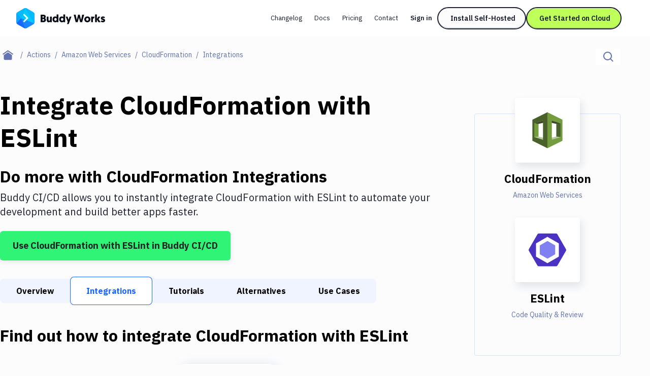

--- FILE ---
content_type: image/svg+xml
request_url: https://buddy.works/actions/static/images/actions/eslint/eslint.svg
body_size: 803
content:
<?xml version="1.0" encoding="UTF-8"?>
<svg width="48px" height="48px" viewBox="0 0 52 52" version="1.1" xmlns="http://www.w3.org/2000/svg" xmlns:xlink="http://www.w3.org/1999/xlink">
    <title>Icons/ActionsServices/eslint</title>
    <g id="Icons/ActionsServices/eslint" stroke="none" stroke-width="1" fill="none" fill-rule="evenodd" transform="translate(2 2)">
        <g id="eslint" transform="translate(0.000000, 3.000000)" fill-rule="nonzero">
            <path d="M14.6183614,15.106566 L23.7252945,9.84871862 C23.9531934,9.71709379 24.2341185,9.71709379 24.4620174,9.84871862 L33.5691386,15.106566 C33.7968495,15.2381908 33.9375,15.4813206 33.9375,15.7445702 L33.9375,26.2602649 C33.9375,26.5233266 33.7968495,26.7666444 33.5691386,26.8984573 L24.4620174,32.1563046 C24.2341185,32.2879294 23.9531934,32.2879294 23.7252945,32.1563046 L14.6183614,26.8984573 C14.3904625,26.7668325 14.25,26.5235145 14.25,26.2602649 L14.25,15.7445702 C14.25,15.4813206 14.3906505,15.2381908 14.6183614,15.106566" id="Path" fill="#8080F2"></path>
            <path d="M47.7031313,20.1406118 L36.8105889,1.19058824 C36.4149208,0.505411764 35.6840079,0 34.8928599,0 L13.1073988,0 C12.3160627,0 11.5849615,0.505411764 11.1892934,1.19058824 L0.296751051,20.0988234 C-0.0989170166,20.7841882 -0.0989170166,21.6491295 0.296751051,22.3344941 L11.1892934,41.1292236 C11.5849615,41.8143999 12.3160627,42.1647058 13.1073988,42.1647058 L34.8926717,42.1647058 C35.6838197,42.1647058 36.4149208,41.8249412 36.8104007,41.1395766 L47.702943,22.3141646 C48.0989876,21.6291765 48.0989876,20.8257883 47.7031313,20.1406118 L47.7031313,20.1406118 Z M38.6835182,29.2530823 C38.6835182,29.5316706 38.5158017,29.7893647 38.2742972,29.9288471 L24.3995621,37.9339294 C24.1582461,38.0732235 23.8559421,38.0732235 23.614626,37.9339294 L9.72916153,29.9288471 C9.48784541,29.7893647 9.31899943,29.5318588 9.31899943,29.2530823 L9.31899943,13.2427294 C9.31899943,12.963953 9.48539837,12.7064471 9.72690272,12.5669647 L23.6010731,4.56188235 C23.8423892,4.42239999 24.1443167,4.42239999 24.3856328,4.56188235 L38.2720384,12.5669647 C38.5135429,12.7064471 38.6835182,12.963953 38.6835182,13.2427294 L38.6835182,29.2530823 L38.6835182,29.2530823 Z" id="Shape" fill="#4B32C3"></path>
        </g>
        <rect id="Rectangle" x="0" y="0" width="48" height="48"></rect>
    </g>
</svg>


--- FILE ---
content_type: application/javascript; charset=UTF-8
request_url: https://buddy.works/_next/static/chunks/5c0b189e-516ff60fb32d4e65.js
body_size: 2349
content:
"use strict";(self.webpackChunk_N_E=self.webpackChunk_N_E||[]).push([[86342],{93075:function(e,t,n){n.d(t,{NI:function(){return S},Rz:function(){return F},YF:function(){return k},aN:function(){return w}});var r,l=n(67294),u=n(97145),o=n(71347),c=n(37317),i=n(73935),f=n(1371),s=n(29545);let a={...r||(r=n.t(l,2))},m=a.useInsertionEffect||(e=>e());function g(e){let t=l.useRef(()=>{});return m(()=>{t.current=e}),l.useCallback(function(){for(var e=arguments.length,n=Array(e),r=0;r<e;r++)n[r]=arguments[r];return null==t.current?void 0:t.current(...n)},[])}var d="undefined"!=typeof document?l.useLayoutEffect:l.useEffect;let p=!1,h=0,v=()=>"floating-ui-"+Math.random().toString(36).slice(2,6)+h++,C=a.useId||function(){let[e,t]=l.useState(()=>p?v():void 0);return d(()=>{null==e&&t(v())},[]),l.useEffect(()=>{p=!0},[]),e},R=l.createContext(null),y=l.createContext(null),M=()=>{var e;return(null==(e=l.useContext(R))?void 0:e.id)||null},b=()=>l.useContext(y);function k(e){void 0===e&&(e={});let{nodeId:t}=e,n=function(e){let{open:t=!1,onOpenChange:n,elements:r}=e,u=C(),o=l.useRef({}),[c]=l.useState(()=>(function(){let e=new Map;return{emit(t,n){var r;null==(r=e.get(t))||r.forEach(e=>e(n))},on(t,n){e.set(t,[...e.get(t)||[],n])},off(t,n){var r;e.set(t,(null==(r=e.get(t))?void 0:r.filter(e=>e!==n))||[])}}})()),i=null!=M(),[f,s]=l.useState(r.reference),a=g((e,t,r)=>{o.current.openEvent=e?t:void 0,c.emit("openchange",{open:e,event:t,reason:r,nested:i}),null==n||n(e,t,r)}),m=l.useMemo(()=>({setPositionReference:s}),[]),d=l.useMemo(()=>({reference:f||r.reference||null,floating:r.floating||null,domReference:r.reference}),[f,r.reference,r.floating]);return l.useMemo(()=>({dataRef:o,open:t,onOpenChange:a,elements:d,events:c,floatingId:u,refs:m}),[t,a,d,c,u,m])}({...e,elements:{reference:null,floating:null,...e.elements}}),r=e.rootContext||n,u=r.elements,[o,i]=l.useState(null),[s,a]=l.useState(null),m=(null==u?void 0:u.domReference)||o,p=l.useRef(null),h=b();d(()=>{m&&(p.current=m)},[m]);let v=(0,f.YF)({...e,elements:{...u,...s&&{reference:s}}}),R=l.useCallback(e=>{let t=(0,c.kK)(e)?{getBoundingClientRect:()=>e.getBoundingClientRect(),contextElement:e}:e;a(t),v.refs.setReference(t)},[v.refs]),y=l.useCallback(e=>{((0,c.kK)(e)||null===e)&&(p.current=e,i(e)),((0,c.kK)(v.refs.reference.current)||null===v.refs.reference.current||null!==e&&!(0,c.kK)(e))&&v.refs.setReference(e)},[v.refs]),k=l.useMemo(()=>({...v.refs,setReference:y,setPositionReference:R,domReference:p}),[v.refs,y,R]),x=l.useMemo(()=>({...v.elements,domReference:m}),[v.elements,m]),E=l.useMemo(()=>({...v,...r,refs:k,elements:x,nodeId:t}),[v,k,x,t,r]);return d(()=>{r.dataRef.current.floatingContext=E;let e=null==h?void 0:h.nodesRef.current.find(e=>e.id===t);e&&(e.context=E)}),l.useMemo(()=>({...v,context:E,refs:k,elements:x}),[v,k,x,E])}let x="active",E="selected";function H(e,t,n){let r=new Map,l="item"===n,u=e;if(l&&e){let{[x]:t,[E]:n,...r}=e;u=r}return{..."floating"===n&&{tabIndex:-1,"data-floating-ui-focusable":""},...u,...t.map(t=>{let r=t?t[n]:null;return"function"==typeof r?e?r(e):null:r}).concat(e).reduce((e,t)=>(t&&Object.entries(t).forEach(t=>{let[n,u]=t;if(!(l&&[x,E].includes(n))){if(0===n.indexOf("on")){if(r.has(n)||r.set(n,[]),"function"==typeof u){var o;null==(o=r.get(n))||o.push(u),e[n]=function(){for(var e,t=arguments.length,l=Array(t),u=0;u<t;u++)l[u]=arguments[u];return null==(e=r.get(n))?void 0:e.map(e=>e(...l)).find(e=>void 0!==e)}}}else e[n]=u}}),e),{})}}function S(e){void 0===e&&(e=[]);let t=e.map(e=>null==e?void 0:e.reference),n=e.map(e=>null==e?void 0:e.floating),r=e.map(e=>null==e?void 0:e.item),u=l.useCallback(t=>H(t,e,"reference"),t),o=l.useCallback(t=>H(t,e,"floating"),n),c=l.useCallback(t=>H(t,e,"item"),r);return l.useMemo(()=>({getReferenceProps:u,getFloatingProps:o,getItemProps:c}),[u,o,c])}function T(e,t){return{...e,rects:{...e.rects,floating:{...e.rects.floating,height:t}}}}let w=e=>({name:"inner",options:e,async fn(t){let{listRef:n,overflowRef:r,onFallbackChange:l,offset:u=0,index:c=0,minItemsVisible:a=4,referenceOverflowThreshold:m=0,scrollRef:g,...d}=(0,o.ku)(e,t),{rects:p,elements:{floating:h}}=t,v=n.current[c],C=(null==g?void 0:g.current)||h,R=h.clientTop||C.clientTop,y=0!==h.clientTop,M=0!==C.clientTop,b=h===C;if(!v)return{};let k={...t,...await (0,f.cv)(-v.offsetTop-h.clientTop-p.reference.height/2-v.offsetHeight/2-u).fn(t)},x=await (0,s.US)(T(k,C.scrollHeight+R+h.clientTop),d),E=await (0,s.US)(k,{...d,elementContext:"reference"}),H=(0,o.Fp)(0,x.top),S=k.y+H,w=(C.scrollHeight>C.clientHeight?e=>e:o.NM)((0,o.Fp)(0,C.scrollHeight+(y&&b||M?2*R:0)-H-(0,o.Fp)(0,x.bottom)));if(C.style.maxHeight=w+"px",C.scrollTop=H,l){let e=C.offsetHeight<v.offsetHeight*(0,o.VV)(a,n.current.length)-1||E.top>=-m||E.bottom>=-m;i.flushSync(()=>l(e))}return r&&(r.current=await (0,s.US)(T({...k,y:S},C.offsetHeight+R+h.clientTop),d)),{y:S}}});function F(e,t){let{open:n,elements:r}=e,{enabled:o=!0,overflowRef:c,scrollRef:f,onChange:s}=t,a=g(s),m=l.useRef(!1),d=l.useRef(null),p=l.useRef(null);l.useEffect(()=>{if(!o)return;function e(e){if(e.ctrlKey||!t||null==c.current)return;let n=e.deltaY,r=c.current.top>=-.5,l=c.current.bottom>=-.5,o=t.scrollHeight-t.clientHeight,f=n<0?-1:1,s=n<0?"max":"min";!(t.scrollHeight<=t.clientHeight)&&(!r&&n>0||!l&&n<0?(e.preventDefault(),i.flushSync(()=>{a(e=>e+Math[s](n,o*f))})):/firefox/i.test((0,u.ij)())&&(t.scrollTop+=n))}let t=(null==f?void 0:f.current)||r.floating;if(n&&t)return t.addEventListener("wheel",e),requestAnimationFrame(()=>{d.current=t.scrollTop,null!=c.current&&(p.current={...c.current})}),()=>{d.current=null,p.current=null,t.removeEventListener("wheel",e)}},[o,n,r.floating,c,f,a]);let h=l.useMemo(()=>({onKeyDown(){m.current=!0},onWheel(){m.current=!1},onPointerMove(){m.current=!1},onScroll(){let e=(null==f?void 0:f.current)||r.floating;if(c.current&&e&&m.current){if(null!==d.current){let t=e.scrollTop-d.current;(c.current.bottom<-.5&&t<-1||c.current.top<-.5&&t>1)&&i.flushSync(()=>a(e=>e+t))}requestAnimationFrame(()=>{d.current=e.scrollTop})}}}),[r.floating,a,c,f]);return l.useMemo(()=>o?{floating:h}:{},[o,h])}}}]);

--- FILE ---
content_type: image/svg+xml
request_url: https://buddy.works/actions/static/images/actions/cloudformation/aws-cf.svg
body_size: 623
content:
<?xml version="1.0" encoding="UTF-8"?>
<svg width="48px" height="48px" viewBox="0 0 54 54" version="1.1" xmlns="http://www.w3.org/2000/svg" xmlns:xlink="http://www.w3.org/1999/xlink">
    <title>Icons/ActionsServices/aws_cloudformation</title>
    <g id="Icons/ActionsServices/aws_cloudformation" stroke="none" stroke-width="1" fill="none" fill-rule="evenodd" transform="translate(3 3)">
        <g id="aws-cloudformation" transform="translate(4.000000, 0.000000)" fill-rule="nonzero">
            <polyline id="Path" fill="#B7CA9D" points="2.57671875 33.1584615 2.91671875 33.5384615 20.0909375 38.3318462 20.16875 35.3606154 8.140625 32.3886154 7.55203125 32.1795385 2.57671875 33.1584615"></polyline>
            <polyline id="Path" fill="#B7CA9D" points="37.4226563 33.1584615 19.8828125 38.9230769 19.830625 35.3606154 31.8585938 32.3886154 32.3828125 31.8076923 37.4226563 33.1584615"></polyline>
            <polyline id="Path" fill="#3C4929" points="19.830625 12.7946154 31.8585938 15.5547692 37.1484375 15.3076923 37.4226563 14.7856923 20.6640625 8.84615385 19.830625 12.7946154"></polyline>
            <polyline id="Path" fill="#759C3E" points="8.140625 32.3886154 2.57671875 33.1584615 2.421875 32.5896923 2.421875 15.3846154 2.57671875 14.7856923 7.60421875 15.1538462 8.140625 15.5553846 8.140625 32.3886154"></polyline>
            <polyline id="Path" fill="#3C4929" points="20.16875 12.7946154 8.140625 15.5547692 2.57671875 14.7856923 2.78640625 14.4615385 20.0909375 9.61230769 20.16875 12.7946154"></polyline>
            <path d="M19.9759375,0 L0,9.92784615 L0.00953125,38.0221538 L19.9759375,47.9447692 L20.2734375,47.5 L20.2734375,0.576923077 L19.9759375,0 L19.9759375,0 Z M14.1346875,36.5738462 L2.57671875,33.1584615 L2.57671875,14.7856923 L14.1346875,11.3715385 L14.1346875,36.5738462 L14.1346875,36.5738462 Z" id="Shape" fill="#4B612C"></path>
            <polyline id="Path" fill="#4B612C" points="31.8585938 32.3886154 37.4226562 33.1584615 37.734375 32.6153846 37.734375 15.3076923 37.4226562 14.7856923 31.8585938 15.5553846 31.8585938 32.3886154"></polyline>
            <path d="M19.9759375,47.9447692 L39.9904687,38.0227692 L40,9.92861538 L19.9759375,0 L19.9759375,47.9447692 L19.9759375,47.9447692 Z M25.8645312,11.3715385 L37.4226563,14.7856923 L37.4226563,33.1584615 L25.8645312,36.5738462 L25.8645312,11.3715385 L25.8645312,11.3715385 Z" id="Shape" fill="#759C3E"></path>
        </g>
        <rect id="Rectangle" x="0" y="0" width="48" height="48"></rect>
    </g>
</svg>
